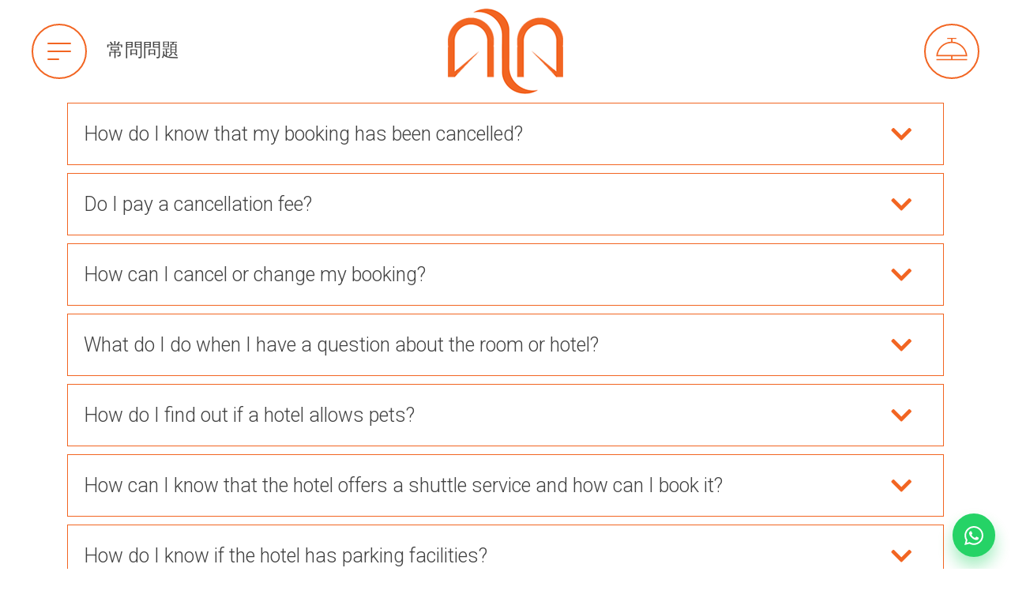

--- FILE ---
content_type: text/html; charset=UTF-8
request_url: https://www.azacave.com/ace/chang-wen-wenti
body_size: 5309
content:
<!doctype html>
<html dir="ltr" lang="ace">
<head>
    <meta charset="UTF-8">
    <meta name="viewport" content="width=device-width, initial-scale=1">
    <title>常问问题</title>
<meta name="description" content="Chang Wen Wenti">
<meta name="keywords" content="Chang Wen Wenti">
<meta name="author" content="This site managed by MediaClickCMS">
<link rel="canonical" href="https://www.azacave.com/ace/chang-wen-wenti">
<link rel="alternate" hreflang="tr" href="https://www.azacave.com/tr/sss" />
<link rel="alternate" hreflang="en" href="https://www.azacave.com/en/faq" />
<link rel="alternate" hreflang="ru" href="https://www.azacave.com/ru/voprosy-otvety" />
<link rel="alternate" hreflang="ace" href="https://www.azacave.com/ace/chang-wen-wenti" />
<link rel="alternate" hreflang="es" href="https://www.azacave.com/es/preguntas-mas-frecuentes" />
           <!-- Google Tag Manager -->
<script>(function(w,d,s,l,i){w[l]=w[l]||[];w[l].push({'gtm.start':
new Date().getTime(),event:'gtm.js'});var f=d.getElementsByTagName(s)[0],
j=d.createElement(s),dl=l!='dataLayer'?'&l='+l:'';j.async=true;j.src=
'https://www.googletagmanager.com/gtm.js?id='+i+dl;f.parentNode.insertBefore(j,f);
})(window,document,'script','dataLayer','GTM-W7JWX47');</script>
<!-- End Google Tag Manager -->
        <link rel="stylesheet" href="https://www.azacave.com/assets/css/animate|bootstrap|style-global|style-blank.css" />
        <link rel="shortcut icon" href="https://www.azacave.com/img/favicon.png"/>
        <link rel="stylesheet" href="https://www.azacave.com/libs/fontawesome/css/all.min.css"/>
        <link href="https://fonts.googleapis.com/css?family=Encode+Sans:300,400,700|Roboto+Condensed:300&display=block"
              rel="stylesheet">
        <link rel="stylesheet"
              href="https://fonts.googleapis.com/css?family=Encode+Sans:100,300,400,700|Roboto:300&display=block">
    </head>
<body class="animated fadeIn">

<!-- Google Tag Manager (noscript) -->
<noscript><iframe src="https://www.googletagmanager.com/ns.html?id=GTM-W7JWX47"
height="0" width="0" style="display:none;visibility:hidden"></iframe></noscript>
<!-- End Google Tag Manager (noscript) -->



    
    
    

    <div class="lang-area">
        <ul>
            <div class="cls">&times;</div>
                                                <li>
                        <a href="https://www.azacave.com/tr/sss">TR</a>
                    </li>
                                                                <li>
                        <a href="https://www.azacave.com/en/faq">EN</a>
                    </li>
                                                                                            <li>
                        <a href="https://www.azacave.com/es/preguntas-mas-frecuentes">ES</a>
                    </li>
                            
        </ul>
    </div>

    <div class="menu-area">
        <div class="scrolled">
            <div class="cls" onclick="menuToggle();">&times;</div>
            <ul>
                                                                                                                        <li>
                            <a href="javascript:void(0);">AZA CAVE HOTEL
                                <i class="fa fa-angle-down"></i>
                            </a>

                            <ul>
                                                                                                                                            <li>
                                        <a href="/ace/guanyu-women"
                                           class="">关于我们</a>
                                    </li>
                                                                                                                                            <li>
                                        <a href="/ace/hualang"
                                           class="">图片集</a>
                                    </li>
                                                                                                                                                                                                                      <li>
                                        <a href="/ace/chang-wen-wenti"
                                           class="active">常问问题</a>
                                    </li>
                                                                                                                                            <li>
                                        <a href="/ace/lianxi"
                                           class="">联系</a>
                                    </li>
                                                            </ul>
                        </li>
                                                                                                                                            <li>
                            <a href="/ace/fangjian"   class="">房间和套房</a>
                        </li>
                                                                                                                                            <li>
                            <a href="/ace/women-de-fuwu"   class="">我们的服务</a>
                        </li>
                                                                                                                                            <li>
                            <a href="/ace/youlan-yu-huodong"   class="">旅游和活动</a>
                        </li>
                                                                                                                                            <li>
                            <a href="/ace/yinshi"   class="">饮食</a>
                        </li>
                                                                                                                                            <li>
                            <a href="https://www.reseliva.com/booknow/Aza-Cave-Hotel-Adult-Only-12/"  target="_blank"
                                 class="">保留</a>
                        </li>
                                                </ul>
        </div>
        <div class="lang">
            <i class="fas fa-globe-europe"></i> ACE
        </div>
    </div>

                        <header class="subpage">
                <div onclick="menuToggle();" class="menu-bar">
                    <u onclick="menuToggle();"><i></i></u>
                </div>
                <div class="page-head-title">
        <span>
            <h1>常問問題</h1>
        </span>
                </div>
                <div class="logo"><a href="https://www.azacave.com/ace/azacavecappadocia">
                        <img src="https://www.azacave.com/img/kahve-logo.png" alt="">
                    </a>
                </div>
                <div class="reservation-bar"></div>
            </header>
            

    <div class="page" id="page-blank">
        <div class="container">
            <div class="faq">
                <div class="acordion">
                                            <div class="acor"  active >
                            <div class="title">How do I know that my booking has been cancelled?</div>
                            <div class="desc"><p>After you have cancelled your reservation you will receive an email to confirm your cancellation. If you do not receive the cancellation email, please send an email with the details of your reservation to&nbsp;<a href="mailto:info@azacave.com">info@azacave.com</a></p>
</div>
                        </div>
                                            <div class="acor" >
                            <div class="title">Do I pay a cancellation fee?</div>
                            <div class="desc"></div>
                        </div>
                                            <div class="acor" >
                            <div class="title">How can I cancel or change my booking?</div>
                            <div class="desc"><p>You can cancel your reservation or send us a request for a modification by replying to your confirmation email.</p>
</div>
                        </div>
                                            <div class="acor" >
                            <div class="title">What do I do when I have a question about the room or hotel?</div>
                            <div class="desc"></div>
                        </div>
                                            <div class="acor" >
                            <div class="title">How do I find out if a hotel allows pets?</div>
                            <div class="desc"></div>
                        </div>
                                            <div class="acor" >
                            <div class="title">How can I know that the hotel offers a shuttle service and how can I book it?</div>
                            <div class="desc"></div>
                        </div>
                                            <div class="acor" >
                            <div class="title">How do I know if the hotel has parking facilities?</div>
                            <div class="desc"></div>
                        </div>
                                            <div class="acor" >
                            <div class="title">  I will be arriving late in the evening at the hotel. Can I still check-in?</div>
                            <div class="desc"></div>
                        </div>
                                            <div class="acor" >
                            <div class="title"> How can I request an early check-in or late check-out time?</div>
                            <div class="desc"></div>
                        </div>
                                            <div class="acor" >
                            <div class="title">Can I book a hotel for day use?</div>
                            <div class="desc"></div>
                        </div>
                                            <div class="acor" >
                            <div class="title">How many rooms can I book in one reservation?</div>
                            <div class="desc"></div>
                        </div>
                                            <div class="acor" >
                            <div class="title">I have booked a hotel but I did not receive a confirmation by email. What do I have to do?</div>
                            <div class="desc"></div>
                        </div>
                                            <div class="acor" >
                            <div class="title">Can I book a hotel room by telephone or email?</div>
                            <div class="desc"></div>
                        </div>
                                            <div class="acor" >
                            <div class="title">How do I know that my reservation is confirmed?</div>
                            <div class="desc"></div>
                        </div>
                                            <div class="acor" >
                            <div class="title">Is it safe to fill in my credit card number? How secure is the your website?</div>
                            <div class="desc"></div>
                        </div>
                                            <div class="acor" >
                            <div class="title"> I do not have a credit card. Can I still book a room?</div>
                            <div class="desc"></div>
                        </div>
                                            <div class="acor" >
                            <div class="title">My credit card has been charged. How can I get a refund?</div>
                            <div class="desc"></div>
                        </div>
                                            <div class="acor" >
                            <div class="title">Can I pay for my stay at the hotel with a different credit card than the one used to guarantee the reservation?</div>
                            <div class="desc"></div>
                        </div>
                                            <div class="acor" >
                            <div class="title">Can I pay for my stay in advance?</div>
                            <div class="desc"></div>
                        </div>
                                            <div class="acor" >
                            <div class="title"> What types of credit card can I use to guarantee the reservation?</div>
                            <div class="desc"></div>
                        </div>
                                            <div class="acor" >
                            <div class="title">Does the hotel need a deposit or a payment in advance?</div>
                            <div class="desc"></div>
                        </div>
                                            <div class="acor" >
                            <div class="title">Why do you need my credit card details?</div>
                            <div class="desc"></div>
                        </div>
                                            <div class="acor" >
                            <div class="title">Can I use discount vouchers (e.g. issued by magazines, shops, etc.)?</div>
                            <div class="desc"></div>
                        </div>
                                            <div class="acor" >
                            <div class="title">Do you offer special discounts (for seniors, airlines employees, etc)?</div>
                            <div class="desc"></div>
                        </div>
                                            <div class="acor" >
                            <div class="title">Are taxes included in the room rates?</div>
                            <div class="desc"></div>
                        </div>
                                            <div class="acor" >
                            <div class="title">Can I generally request an extra bed for a third person in a double room and at what costs?</div>
                            <div class="desc"></div>
                        </div>
                                            <div class="acor" >
                            <div class="title"> Is breakfast included in the price?</div>
                            <div class="desc"></div>
                        </div>
                                            <div class="acor" >
                            <div class="title">Do I pay a reservation fee?</div>
                            <div class="desc"></div>
                        </div>
                                            <div class="acor" >
                            <div class="title">Are the rates on your website per person or per room?</div>
                            <div class="desc"></div>
                        </div>
                                            <div class="acor" >
                            <div class="title">We have two small children; can we get extra beds in the room?</div>
                            <div class="desc"></div>
                        </div>
                                            <div class="acor" >
                            <div class="title">What's the difference between a Double room and a Twin room?</div>
                            <div class="desc"></div>
                        </div>
                                            <div class="acor" >
                            <div class="title">Where can I find the directions to the hotel?</div>
                            <div class="desc"></div>
                        </div>
                                            <div class="acor" >
                            <div class="title">Where can I find the contact details of the hotel?</div>
                            <div class="desc"></div>
                        </div>
                                            <div class="acor" >
                            <div class="title">  How do I find availability for the period I want to stay?</div>
                            <div class="desc"></div>
                        </div>
                                            <div class="acor" >
                            <div class="title">Why book early?</div>
                            <div class="desc"></div>
                        </div>
                                    </div>
            </div>
        </div>
    </div>

        <div class="wp">
        <a href="https://wa.me/905321378650" target="_blank">
            <svg xmlns="http://www.w3.org/2000/svg" width="24" height="24" viewBox="0 0 24 24"><path fill="#fff" d="M.057 24l1.687-6.163c-1.041-1.804-1.588-3.849-1.587-5.946.003-6.556 5.338-11.891 11.893-11.891 3.181.001 6.167 1.24 8.413 3.488 2.245 2.248 3.481 5.236 3.48 8.414-.003 6.557-5.338 11.892-11.893 11.892-1.99-.001-3.951-.5-5.688-1.448l-6.305 1.654zm6.597-3.807c1.676.995 3.276 1.591 5.392 1.592 5.448 0 9.886-4.434 9.889-9.885.002-5.462-4.415-9.89-9.881-9.892-5.452 0-9.887 4.434-9.889 9.884-.001 2.225.651 3.891 1.746 5.634l-.999 3.648 3.742-.981zm11.387-5.464c-.074-.124-.272-.198-.57-.347-.297-.149-1.758-.868-2.031-.967-.272-.099-.47-.149-.669.149-.198.297-.768.967-.941 1.165-.173.198-.347.223-.644.074-.297-.149-1.255-.462-2.39-1.475-.883-.788-1.48-1.761-1.653-2.059-.173-.297-.018-.458.13-.606.134-.133.297-.347.446-.521.151-.172.2-.296.3-.495.099-.198.05-.372-.025-.521-.075-.148-.669-1.611-.916-2.206-.242-.579-.487-.501-.669-.51l-.57-.01c-.198 0-.52.074-.792.372s-1.04 1.016-1.04 2.479 1.065 2.876 1.213 3.074c.149.198 2.095 3.2 5.076 4.487.709.306 1.263.489 1.694.626.712.226 1.36.194 1.872.118.571-.085 1.758-.719 2.006-1.413.248-.695.248-1.29.173-1.414z"></path></svg>
        </a>
    </div>
    <footer>
        <div class="container">
            <div class="row">
                <div class="col-12 col-lg-3">
                    <div class="logo mb-4">
                        <a href="https://www.azacave.com/ace/azacavecappadocia"><img src="https://www.azacave.com/img/azacave.png" alt="azacave"></a>
                    </div>
                    <div class="logo">
                        <a href="https://www.azacave.com/ace/azacavecappadocia"><img src="https://www.azacave.com/img/kelebek-group-logo.svg" alt="Kelebek Group" style="max-width: 205px"></a>
                    </div>
                </div>
                <div class="col-12 col-lg-3">
                    <div class="menus">
                                                    <ul>
                                                                    <li>
                                        Oteller
                                    </li>
                                                                                                                    <li>
                                            <a href=""   target="_blank" >Aza Cave Hotel</a>
                                        </li>
                                                                                                                    <li>
                                            <a href="/ace/azacavecappadocia"  >Kelebek Cave Hotel</a>
                                        </li>
                                                                                                                    <li>
                                            <a href=""   target="_blank" >Sultan Cave Hotel</a>
                                        </li>
                                                                                                                    <li>
                                            <a href="https://www.sekicavehotel.com/"   target="_blank" >Seki Cave Hotel</a>
                                        </li>
                                                                                                </ul>
                                                    <ul>
                                                                    <li>
                                        Tur Acentaları
                                    </li>
                                                                                                                    <li>
                                            <a href="https://www.kelebektravel.com"   target="_blank" >Kelebek Travel</a>
                                        </li>
                                                                                                                    <li>
                                            <a href="https://www.turquazballoons.com/"   target="_blank" >Turquaz Ballons</a>
                                        </li>
                                                                                                </ul>
                                            </div>
                </div>
                <div class="col-12 col-lg-5 offset-lg-1">
                    <div class="newsletter">
                        <div class="title">Adress:<br>Aza Cave Hotel <br>Aydinli mahallesi cakmakli sokak no 14 goreme / cappadocia / nevsehir<div><br></div><div><span style="font-weight: 400;">P: +90 (384) 271 25 33</span><div style="font-weight: 400;">WHATSAPP: +90 (532) 137 86 50</div><br>通讯</div></div>
                        <div id="alert_msg"></div>
                        <form id="ebulten" >
                            <input type="hidden" name="_token" value="9yKl00Csh5VO1DA6CxySQeZY4jGKJg3KbCdwNe2J">                            <div class="form-group">
                                <div class="form-message"></div>
                                <input type="email" placeholder="电子邮件" name="email" id="mail">
                                <button id="submit" type="submit"><i class="fas fa-chevron-right"></i></button>
                            </div>
                        </form>
                    </div>
                    <div class="social">
                        <div class="title">跟着我们</div>
                        <ul>
                                                                                                <li class="facebook"><a href="https://www.facebook.com/azacavehotel" target="_blank"><i class="fab fa-facebook-f"></i></a></li>
                                                                                                                                <li class="instagram"><a href="https://www.instagram.com/azacavehotel/" target="_blank"><i class="fab fa-instagram"></i></a></li>
                                                                                                                                <li class="tripadvisor"><a href="https://www.tripadvisor.com.tr/Hotel_Review-g297983-d18220399-Reviews-Aza_Cave_Hotel-Goreme_Cappadocia.html" target="_blank"><i class="fab fa-tripadvisor"></i></a></li>
                                                                                    </ul>
                    </div>
                </div>
            </div>
            <div class="copy">
                <ul>
                    <li>Copyright &copy; 2026</li>
                    <li><a href="https://www.azacave.com/ace/yinsi-he-cookie-zhengce">隐私和Cookies政策</a></li>
                    <li class="ml-lg-4"><a href="https://www.azacave.com/ace/policies">Policies</a></li>
                    <li class="ml-lg-4"><a href="https://www.azacave.com/ace/sales-aggrement">Distance Sales Agreement</a></li>
                    <li><a href="https://www.mediaclick.com.tr" rel="noopener" target="_blank">Web Design</a> <a href="https://www.mediaclick.com.tr" rel="noopener" target="_blank">MediaClick</a></li>
                </ul>
            </div>
        </div>
    </footer>


    <script src="https://www.azacave.com/assets/js/jquery|bootstrap|fancybox|moment|owl-carousel|intlTelInput-jquery|jquery-mask|daterangepicker|ahoselector|scripts.js?v=1768695724"></script>
    <script type="text/javascript">
        $(".reservation-bar").click(function () {
            var urlJson = {
                "checkin_date": getToday(),
                "checkout_date": getTomorrow(),
                "room_count": 1,
                "total_adult": 2,
                "total_child": 0,
                "rooms": [
                    {
                        "adult_count": 2,
                        "guest_count": 2,
                        "child_count": 0,
                        "child_ages": []
                    }
                ],
                "guest_rooms": {
                    "0": {
                        "adult_count": 2,
                        "guest_count": 2,
                        "child_count": 0,
                        "child_ages": []
                    }
                }
            };

            var url = "https://aza-cave-hotel.hotelrunner.com/bv3/search?search="+JSON.stringify(urlJson);
            window.open(url, '_blank');
        });

        function getToday() {
            var today = new Date();
            var dd = String(today.getDate()).padStart(2, '0');
            var mm = String(today.getMonth() + 1).padStart(2, '0');
            var yyyy = today.getFullYear();


            return dd + '-' + mm + '-' + yyyy;

        }

        function getTomorrow() {
            const today = new Date();
            const tomorrow = new Date(today);
            tomorrow.setDate(tomorrow.getDate() + 1);

            var dd = String(tomorrow.getDate()).padStart(2, '0');
            var mm = String(tomorrow.getMonth() + 1).padStart(2, '0');
            var yyyy = tomorrow.getFullYear();

            return dd + '-' + mm + '-' + yyyy;
        }
    </script>
    <script>
        $("#submit").click(function (event) {
            event.preventDefault();
            var url = "https://www.azacave.com/ebulletinSender";
            var email = $("#mail").val();

            if (validateEmail(email)){
                $.post( url, { email: email,"_token": "9yKl00Csh5VO1DA6CxySQeZY4jGKJg3KbCdwNe2J" })
                .done(function( data ) {
                    console.log(data.response)
                    $('.form-message').html('');
                    $('.form-message').append(' <div class="alert alert-success"><ul><li>' + data.response + '</li></ul></div>');
                })
                .fail(function(data) {
                    $('.form-message').html('');
                    $('.form-message').append(' <div class="alert alert-danger"><ul><li>' + data.responseJSON.errors.email[0] + '</li></ul></div>');
                });
            } else {
                $('.form-message').html('');
                $('.form-message').append(' <div class="alert alert-danger"><ul><li>' + "请输入有效电子邮件" + '</li></ul></div>');
            }

        });

        function validateEmail(email) {
            var re = /^(([^<>()\[\]\\.,;:\s@"]+(\.[^<>()\[\]\\.,;:\s@"]+)*)|(".+"))@((\[[0-9]{1,3}\.[0-9]{1,3}\.[0-9]{1,3}\.[0-9]{1,3}\])|(([a-zA-Z\-0-9]+\.)+[a-zA-Z]{2,}))$/;
            return re.test(String(email).toLowerCase());
        }

    </script>





</body>
</html>


--- FILE ---
content_type: image/svg+xml
request_url: https://www.azacave.com/img/kelebek-group-logo.svg
body_size: 5602
content:
<?xml version="1.0" encoding="UTF-8"?><svg id="Layer_1" xmlns="http://www.w3.org/2000/svg" viewBox="0 0 200 94.3"><defs><style>.cls-1{fill:#998f7d;stroke-width:0px;}</style></defs><path class="cls-1" d="M15.32,76.06c.62.81,1.45,1.43,2.4,1.85h-5.88c.3-.18.44-.53.44-.85,0-.23-.07-.46-.21-.65l-7.45-9.44-.28.23v8.4c0,.51.16.99.44,1.41.25.39.65.72,1.13.9H0c.95-.37,1.57-1.29,1.57-2.31v-15.69c0-.51-.16-.99-.41-1.38-.28-.42-.67-.74-1.15-.92h5.91c-.95.37-1.57,1.29-1.57,2.31v6.83l.07-.05,8.79-7.71c.21-.16.3-.42.3-.65,0-.28-.14-.55-.39-.74h3.11c-1.06.42-2.08,1.02-2.95,1.78l-6.55,5.77,8.61,10.91Z"/><path class="cls-1" d="M29.39,74.68l.23.12c-1.08,1.55-2.7,3.11-6.34,3.11s-6.32-2.26-7.22-5.31c-.02-.09-.05-.21-.07-.32-.07-.25-.12-.53-.16-.78-.02-.14-.02-.25-.05-.37-.02-.25-.02-.53-.02-.81,0-4.68,3.11-7.36,7.57-7.41h.09c2.47.02,4.08,1.02,5.12,2.31.72.9,1.18,1.96,1.45,2.95.05.12.07.21.09.32l-2.75.81-8.67,2.54c1.11,3.69,4.06,5.17,6.34,5.17,2.01,0,3.23-.81,4.38-2.33ZM18.57,71.52l8.72-2.56c-.35-2.1-1.98-5.51-4.91-5.51-.28,0-.58.02-.9.09-2.51.58-3.23,3.32-3.23,5.56,0,.97.14,1.82.3,2.4l.02.02Z"/><path class="cls-1" d="M35.32,75.6c0,1.01.62,1.94,1.57,2.31h-5.88c.92-.37,1.55-1.29,1.55-2.31v-14.79c0-.85-.69-1.57-1.55-1.57l4.31-1.64v18Z"/><path class="cls-1" d="M51.38,74.68l.23.12c-1.08,1.55-2.7,3.11-6.34,3.11s-6.32-2.26-7.22-5.31c-.02-.09-.05-.21-.07-.32-.07-.25-.12-.53-.16-.78-.02-.14-.02-.25-.05-.37-.02-.25-.02-.53-.02-.81,0-4.68,3.11-7.36,7.57-7.41h.09c2.47.02,4.08,1.02,5.12,2.31.72.9,1.18,1.96,1.45,2.95.05.12.07.21.09.32l-2.75.81-8.67,2.54c1.11,3.69,4.06,5.17,6.34,5.17,2.01,0,3.23-.81,4.38-2.33ZM40.56,71.52l8.72-2.56c-.35-2.1-1.98-5.51-4.91-5.51-.28,0-.58.02-.9.09-2.51.58-3.23,3.32-3.23,5.56,0,.97.14,1.82.3,2.4l.02.02Z"/><path class="cls-1" d="M69.14,70.85c0,3.95-2.4,7.41-6.25,7.41-2.91,0-5.08-1.98-5.93-4.78v4.43h-4.34c.48-.18.88-.51,1.13-.92.28-.39.44-.88.44-1.38v-14.79c0-.85-.69-1.55-1.57-1.55l4.34-1.66v11.19c.69-2.79,2.91-5.1,5.93-5.1,3.46,0,6.25,3.21,6.25,7.15ZM66.49,70.96c0-3.35-2.01-6.28-4.85-6.28-2.58,0-4.68,3.11-4.68,6.44s2.26,6.07,4.68,6.07c2.58,0,4.85-2.88,4.85-6.23Z"/><path class="cls-1" d="M84.69,74.68l.23.12c-1.08,1.55-2.7,3.11-6.34,3.11s-6.32-2.26-7.22-5.31c-.02-.09-.05-.21-.07-.32-.07-.25-.12-.53-.16-.78-.02-.14-.02-.25-.05-.37-.02-.25-.02-.53-.02-.81,0-4.68,3.11-7.36,7.57-7.41h.09c2.47.02,4.08,1.02,5.12,2.31.72.9,1.18,1.96,1.45,2.95.05.12.07.21.09.32l-2.75.81-8.67,2.54c1.11,3.69,4.06,5.17,6.34,5.17,2.01,0,3.23-.81,4.38-2.33ZM73.87,71.52l8.72-2.56c-.35-2.1-1.98-5.51-4.91-5.51-.28,0-.58.02-.9.09-2.51.58-3.23,3.32-3.23,5.56,0,.97.14,1.82.3,2.4l.02.02Z"/><path class="cls-1" d="M96.32,77.91c.32-.21.48-.55.48-.9,0-.23-.07-.46-.23-.67l-4.78-5.95-1.25,1.06v4.04c0,.53.16,1.04.44,1.45.3.42.72.76,1.2.97h-6.18c.99-.42,1.64-1.36,1.64-2.42v-14.51c0-.9-.74-1.64-1.64-1.64l4.55-1.73v13.36l7.77-6.58c.21-.18.32-.44.32-.69,0-.3-.14-.6-.42-.76h3.3c-1.13.44-2.17,1.06-3.09,1.85l-4.41,3.71,6,7.5c.67.83,1.52,1.5,2.49,1.91h-6.21Z"/><path class="cls-1" d="M140.62,67.71c-.95.39-1.55,1.29-1.55,2.28v7.91l-2.01-.81c-.21-.09-.46-.14-.69-.14-.18,0-.35.02-.53.09-.85.3-2.47.78-3.97.78-5.84,0-9.74-4.48-9.74-10.13s3.44-10.11,9.69-10.11c2.21,0,4.45,1.11,6.09,2.15.21.12.44.18.65.18.3,0,.6-.12.78-.39l-1.29,4.34s-1.22-5.95-6.92-5.95c-2.38,0-6.39,2.19-6.39,8.17,0,7.43,5.31,10.31,9,10.31h.05c.83,0,1.71-.21,2.54-.53v-5.88c0-.51-.16-.97-.41-1.36-.28-.41-.67-.74-1.13-.92h5.84Z"/><path class="cls-1" d="M164.59,69.05c0,4.68-2.63,9.14-8.05,9.14-3.48,0-7.66-2.31-7.66-7.57,0-4.64,3.76-6.94,6.92-6.94,2.45,0,4.43,1.8,4.43,4.61,0,2.19-1.08,4.29-3.23,4.29s-2.95-1.82-2.95-3.09c0-.16.02-.3.05-.44-.02.12-.02.23-.02.35,0,1.18.72,3.02,2.91,3.02,1.32,0,2.95-1.08,2.95-4.08,0-2.38-1.5-4.34-4.08-4.34-1.89,0-4.22,1.59-4.22,6.85,0,3.81,2.17,6.85,4.98,6.85,3.05,0,5.01-4.15,5.01-8.21,0-5.03-1.91-8.91-6.28-8.91-6.41,0-9,8.47-9,9.64v5.26c0,.53.16,1.04.46,1.45.28.44.69.78,1.18.97h-6.21c.99-.39,1.66-1.36,1.66-2.42v-9.21c0-.9-.74-1.64-1.66-1.64l4.57-1.75v5.31c.05-.21,2.08-8.21,9.62-8.21,5.38,0,8.63,4.25,8.63,9.07Z"/><path class="cls-1" d="M180.87,75.46c0,.44.09.83.3,1.22.05.07.09.16.14.25.3.44.69.76,1.2.97h-4.57v-3.67c-.44,1.2-1.18,2.15-2.17,2.84-.99.69-2.19,1.04-3.55,1.04s-2.31-.23-3.02-.69c-.74-.46-1.27-1.06-1.62-1.78s-.58-1.45-.67-2.26c-.09-.81-.14-1.55-.14-2.21v-5.86c-.02-.53-.16-.99-.44-1.43-.3-.44-.69-.76-1.2-.97h4.54l.02,7.52c0,1.2.09,2.31.25,3.32.16,1.04.55,1.85,1.15,2.47s1.52.95,2.79.95c.78,0,1.55-.3,2.26-.92.58-.48,1.04-1.08,1.34-1.78.3-.69.44-1.41.44-2.17v-6.94c0-.53-.14-1.04-.44-1.48-.3-.44-.69-.76-1.2-.97h4.54l.02,12.55Z"/><path class="cls-1" d="M200,70.52c0,4.06-2.88,7.38-6.46,7.38-3.11,0-5.4-2.4-6.11-5.26v9.16c0,.53.16,1.02.44,1.43.3.42.69.76,1.18.95h-6.07c.97-.39,1.59-1.34,1.59-2.38v-15.25c0-.88-.72-1.61-1.59-1.61l4.45-1.71v4.59c.88-2.88,3.11-4.94,6.11-4.94,3.97,0,6.46,3.58,6.46,7.64ZM197.28,70.41c0-3.44-2.35-6.41-5.03-6.41-2.49,0-4.82,2.79-4.82,6.23s2.17,6.64,4.82,6.64c2.93,0,5.03-3,5.03-6.46Z"/><circle class="cls-1" cx="39.51" cy="91.53" r="2.11"/><circle class="cls-1" cx="154.16" cy="91.53" r="2.11"/><path class="cls-1" d="M112.71,17.31c-.4-6.2-3.44-12.05-7.54-16.61l-.64-.7s-.1.93-.1.93c-.26,2.95-1.22,5.78-2.54,8.43-1.32,2.71-2.91,5.42-3.11,8.54-.4,5.52,3.74,12.46,7.52,16.28,4.61-4.22,6.74-10.71,6.42-16.86ZM101.21,12.41c.51-.7,1.05-1.38,1.61-2.04.82-1.04,2.23-1.79,3.52-1.24,1.58.75,2.81,2.07,3.85,3.5.17.61.31,1.22.44,1.84-.14-.26-.29-.5-.46-.74-.72-.8-1.46-1.58-2.39-2.17-1.9-1.26-4.59-.36-5.93,1.31-.51.64-.97,1.3-1.4,1.99.09-.38.19-.77.32-1.15.13-.44.28-.88.44-1.31ZM105.52,3.65c.11-.05.19-.07.31-.03.16.05.3.13.43.22.12.19.24.38.35.57-.72-.3-1.51-.01-2.39,1.02-.11.12-.2.25-.3.37.21-.56.4-1.13.58-1.7.3-.21.6-.37,1.02-.46ZM104.64,3.64c.16-.53.3-1.07.42-1.61.28.4.55.81.81,1.22-.07-.02-.15-.03-.23-.03-.36.05-.71.2-1.01.43ZM104.44,5.65c.38-.34.78-.68,1.21-.88.45-.2.89-.06,1.29.22.21.36.41.72.6,1.08-.9-.72-2.01-.92-3.17.12-.4.32-.74.7-1.03,1.1.13-.32.26-.64.38-.96.24-.23.48-.46.72-.68ZM104.56,6.44c1.4-1.08,2.52-.46,3.45.54.36.72.69,1.46,1,2.21-.41-.54-.87-1.04-1.39-1.49-1.27-1.26-3.13-.86-4.31.31-.17.16-.34.33-.49.51.13-.31.27-.62.4-.93.42-.42.87-.82,1.34-1.15ZM102.5,9.25c.88-1.06,2.19-2.15,3.64-1.91.94.19,1.67,1.01,2.34,1.67.3.32.58.65.85,1,.26.68.49,1.36.69,2.05-1.85-2.75-4.88-5.24-7.46-1.89-.35.46-.71.95-1.06,1.46.31-.8.65-1.59.99-2.37ZM102.08,13.08c.45-.53,1-.92,1.63-1.21,2.22-1.07,3.86-.32,5.51,1.3.65.52,1.12,1.18,1.52,1.9.01.06.02.12.03.18.09.59.16,1.19.21,1.79-.45-1-1.02-1.93-1.84-2.66-1.23-.98-2.78-1.82-4.41-1.64-2.22.38-3.75,2.47-4.61,4.55.03-.67.1-1.34.23-2.01.54-.76,1.11-1.5,1.72-2.2ZM100.12,17.63c.96-2.01,2.51-4.16,4.68-4.51,1.85-.11,3.74.95,4.92,2.33.51.66.93,1.39,1.31,2.14.04.65.05,1.29.04,1.94-.94-2.62-3.05-4.51-6.18-4.35-2.33.24-3.72,2.19-4.7,4.17-.06-.57-.08-1.14-.07-1.71ZM104.91,15.56c3.14-.13,5.13,1.79,6.15,4.41-.02.58-.06,1.15-.11,1.73-.17-.62-.39-1.22-.69-1.79-1.01-1.58-2.86-2.46-4.65-2.74-1.98-.33-4.28,1.87-5.18,3.81-.09-.47-.17-.94-.22-1.41,1.1-1.86,2.45-3.77,4.71-4ZM104.55,17.57c1.85-.27,4.39.98,5.44,2.49.39.66.68,1.39.9,2.13-.08.68-.19,1.36-.32,2.03-.12-.64-.33-1.26-.68-1.83-1.24-1.64-3.24-2.91-5.34-2.9-2.02.12-3.08,1.96-3.55,3.75-.22-.7-.4-1.4-.55-2.11.87-1.62,2.38-2.97,4.1-3.55ZM104.57,19.87c1.95.03,3.84,1.23,5.07,2.69.42.63.67,1.36.83,2.11-.11.52-.24,1.03-.38,1.53-.11-1.25-.54-2.47-1.57-3.24-1.07-.76-2.36-1.27-3.69-1.24-1.38-.05-2.54.95-3.12,2.14-.1.2-.19.41-.28.63-.14-.37-.27-.75-.39-1.13.6-1.66,1.6-3.43,3.53-3.5ZM101.88,23.97c.63-1.08,1.65-1.92,2.96-1.86,1.24,0,2.45.48,3.47,1.17,1.08.79,1.5,2.09,1.64,3.41-.21.67-.44,1.34-.7,1.99.13-.63.19-1.31-.05-1.98-.57-1.28-1.83-2.06-3.14-2.38-.97-.24-2.18-.08-2.82.77-.35.46-.73.97-.95,1.53-.29-.64-.56-1.29-.8-1.95.11-.24.25-.48.38-.7ZM103.43,25.25c.62-.73,1.66-.8,2.54-.57,1.16.31,2.36,1.05,2.87,2.16.33,1.13.07,2.33-.34,3.48-.03.06-.06.12-.09.18.2-1.98-1.44-3.91-3.63-3.93-.64,0-1.36.22-1.77.81-.08.14-.13.28-.18.42-.17-.34-.33-.69-.49-1.03.26-.56.69-1.05,1.07-1.52ZM104.09,30.21c-.33-.61-.66-1.24-.98-1.88.02-.26.09-.51.22-.74,1.21-1.36,3.53-.34,4.39,1.01.47.67.6,1.53.47,2.35-.18.34-.36.67-.55,1,.22-.73.29-1.5-.14-2.17-.53-.54-1.28-.76-2.03-.83-1.06-.04-1.34.68-1.26,1.46-.04-.07-.08-.14-.12-.21ZM106.2,33.81c-.6-.97-1.21-2-1.78-3.01-.06-.77.08-1.57,1.04-1.46.57.06,1.34.31,1.75.69.45.67.32,1.55.17,2.36-.34.56-.7,1.1-1.08,1.63,0-.05.02-.04-.02-.09l-.07-.12Z"/><path class="cls-1" d="M90.73,43.97c6.11-.85,12.08-4.17,15.35-9.48-4.47-2.99-12.06-5.75-17.41-4.31-3.03.78-5.39,2.86-7.8,4.67-2.35,1.79-4.95,3.28-7.8,4.08l-.89.27s.81.5.81.5c5.26,3.17,11.57,5.05,17.73,4.27ZM88.34,31.62c-1.55,1.01-2.93,2.42-3.47,4.18-.58,2.04.82,3.98,2.31,5.22.87.67,1.89,1.05,2.96,1.31-.6.06-1.19.11-1.79.13-.06,0-.12,0-.19,0-.78-.26-1.52-.59-2.15-1.14-1.9-1.3-2.95-2.8-2.32-5.16.17-.67.45-1.29.88-1.83.57-.73,1.19-1.44,1.84-2.11.63-.25,1.28-.45,1.93-.61ZM87.16,36.7c.43,3.11,2.68,4.82,5.43,5.25-.63.13-1.27.24-1.91.32-.81-.23-1.6-.51-2.34-.88-1.58-.9-2.97-2.56-3.21-4.4-.07-2.19,1.76-4.12,3.55-5.45.56-.12,1.13-.2,1.69-.25-1.76,1.34-3.42,3.07-3.21,5.41ZM94.35,31.36c-1.66.8-3.28,2.18-3.01,4.19.38,2.05,2.02,3.81,3.86,4.7.62.23,1.27.32,1.92.32-.63.26-1.28.49-1.93.7-.77-.08-1.54-.22-2.26-.48-1.57-.71-2.71-2.3-3.3-3.89-.65-1.76.98-4.38,2.54-5.68.73,0,1.46.06,2.19.14ZM102.74,35.72c.75.29,1.56.1,2.25-.25-.26.25-.52.49-.79.73-.75.22-1.59.37-2.18-.14-.74-.81-1.64-2.6.07-2.83.03,0,.05,0,.08-.01.87.29,1.76.6,2.63.92-1.01-.1-2.6-.13-2.73.67-.04.44.34.79.66.92ZM101.76,33.08c-.25.05-.48.15-.69.33-.78.9.04,2.19.69,2.93.6.53,1.39.44,2.09.16-.27.23-.54.45-.81.66-.68.15-1.4.11-2.03-.15-1.45-.56-2.74-2.24-2.19-3.8.22-.39.52-.63.87-.75.7.2,1.39.41,2.07.62ZM98.46,33.05c-.69,1.78.78,3.72,2.44,4.24.59.2,1.22.23,1.83.1-.14.1-.27.21-.42.31-2.2,1.11-4.16,1.19-5.68-1.87-.35-.82-.41-1.81.2-2.52.37-.45.76-.93,1.23-1.27.36.09.72.18,1.08.28-.27.16-.51.4-.69.74ZM96.64,33.15c-.72.73-.73,1.92-.35,2.81.5,1.21,1.44,2.28,2.71,2.72.68.18,1.37.1,2.03-.12-.53.33-1.07.64-1.61.93-1.32.11-2.68-.05-3.65-.97-.87-.87-1.58-1.97-1.8-3.19-.31-1.27.33-2.43,1.27-3.25.19-.18.4-.35.62-.51.69.12,1.38.26,2.06.42-.48.31-.9.75-1.27,1.16ZM95.1,31.93c-1.07.81-1.82,2.1-1.52,3.47.22,1.31.97,2.49,1.91,3.4.95.86,2.22,1.06,3.47.93-.47.24-.95.46-1.43.66-.77-.02-1.53-.12-2.23-.42-1.67-.93-3.21-2.57-3.6-4.47-.29-1.91,1.26-3.22,2.77-4.12.39.05.79.1,1.18.17-.2.12-.38.26-.56.39ZM105.84,34.52c.05.03.04,0,.09,0-.26.28-.53.55-.8.82-.85.22-2.6.45-2.65-.55.07-.12.26-.17.41-.23.71-.19,1.46-.25,2.2-.32.21.08.41.15.62.23l.13.05ZM92.02,31.22c-1.74,1.24-3.46,3.9-2.77,5.8.62,1.71,1.83,3.36,3.57,4.05.62.19,1.25.29,1.89.34-.56.17-1.12.31-1.68.44-2.35-.44-4.5-1.7-5.23-4.17-1-2.59.89-4.75,2.77-6.42.48-.04.96-.06,1.45-.05ZM77.54,40.63c-.34-.35-.57-.75-.46-1.23.12-.46.38-.91.64-1.35.17-.28.36-.56.54-.84.3-.19.59-.37.88-.57-1.67,1.78-1.67,3.3-.46,4.36-.38-.12-.76-.24-1.14-.38ZM75.82,39.99c-.04-.12-.03-.19,0-.31.07-.54.26-.91.51-1.34.49-.26.97-.54,1.45-.83-.11.12-.22.24-.32.37-.85,1.05-.99,1.89-.55,2.54-.36-.13-.72-.27-1.08-.41,0,0,0-.01-.01-.02ZM75.4,39.83c-.38-.16-.76-.31-1.13-.48.55-.24,1.09-.5,1.62-.78-.3.35-.47.81-.49,1.26ZM78.51,38.02c.24-.53.54-1.05.88-1.54.28-.19.56-.38.84-.57-.15.19-.29.38-.41.58-.93,1.38-.97,3.28.51,4.3.53.42,1.11.78,1.72,1.08-.79-.16-1.57-.34-2.35-.56-1.17-.72-2-1.71-1.19-3.29ZM81.78,41.38c-.77-.54-1.71-1.1-2.08-1.98-.5-1.38.32-2.88,1.2-3.94.71-.49,1.43-.97,2.16-1.43-.44.43-.86.88-1.27,1.34-2.78,3.16.22,5.66,3.28,6.96-.72-.07-1.44-.17-2.15-.29-.39-.2-.77-.42-1.14-.65ZM85.66,42.38c-1.6-.75-3.13-1.71-4.17-3.12-.78-1.17-.31-2.69.55-3.69.54-.68,1.11-1.34,1.7-1.98.39-.24.79-.46,1.2-.67.35-.2.71-.38,1.08-.54-.6.55-1.16,1.14-1.69,1.75-1.4,1.63-1.77,4.44-.17,6.07.75.81,1.65,1.38,2.58,1.94.26.12.54.22.81.31-.63,0-1.26-.03-1.89-.08Z"/><path class="cls-1" d="M110.97,33.57c-.18.09-.36.16-.53.24,3.78-5.79,6.06-12.61,6.54-19.44-3.1,12.42-10.13,24.48-21.61,30.75-3.76,2.06-7.87,3.5-12.14,4.54,4.93-.24,9.92-1.56,14.35-3.9,3.81-2.02,7.14-4.78,9.92-8.03-.05,1.93-.49,3.85-1.16,5.66-.45,1.18-1.01,2.29-1.6,3.42.79-.67,1.53-1.42,2.14-2.26,1.74-2.35,2.72-5.33,2.55-8.27.84-.26,1.65-.6,2.41-1.02,2.93-1.66,5.37-4.2,6.84-7.22-2.36,2.13-4.85,4.15-7.71,5.52Z"/><path class="cls-1" d="M56.7,89.74l-.43.33c-.24-.31-.52-.54-.85-.7-.33-.16-.7-.24-1.09-.24-.43,0-.84.1-1.21.31s-.66.49-.86.84c-.2.35-.31.75-.31,1.18,0,.66.23,1.22.68,1.66s1.03.67,1.72.67c.76,0,1.4-.3,1.91-.89l.43.33c-.27.34-.61.61-1.01.8-.41.19-.86.28-1.36.28-.95,0-1.7-.32-2.25-.95-.46-.53-.69-1.18-.69-1.94,0-.8.28-1.47.84-2.01s1.26-.82,2.1-.82c.51,0,.97.1,1.38.3.41.2.74.48,1.01.84Z"/><path class="cls-1" d="M64.56,88.73l2.54,5.44h-.59l-.86-1.79h-2.34l-.85,1.79h-.61l2.57-5.44h.13ZM64.49,89.88l-.93,1.97h1.86l-.93-1.97Z"/><path class="cls-1" d="M72.47,88.73h1.08c.62,0,1.04.03,1.26.08.31.08.56.23.76.47.2.24.3.54.3.9s-.1.66-.29.9c-.19.24-.46.39-.79.48-.25.06-.71.09-1.38.09h-.39v2.53h-.54v-5.44ZM73.02,89.26v1.84h.92c.37.01.64-.02.82-.09s.31-.18.41-.33c.1-.15.15-.32.15-.51s-.05-.35-.15-.5c-.1-.15-.23-.26-.39-.32-.16-.06-.43-.1-.79-.1h-.96Z"/><path class="cls-1" d="M81.5,88.73h1.08c.62,0,1.04.03,1.26.08.31.08.56.23.76.47.2.24.3.54.3.9s-.1.66-.29.9c-.19.24-.46.39-.79.48-.25.06-.71.09-1.38.09h-.39v2.53h-.54v-5.44ZM82.04,89.26v1.84h.92c.37.01.64-.02.82-.09.17-.07.31-.18.41-.33.1-.15.15-.32.15-.51s-.05-.35-.15-.5-.23-.26-.39-.32c-.16-.06-.43-.1-.79-.1h-.96Z"/><path class="cls-1" d="M92.18,88.73l2.54,5.44h-.59l-.86-1.79h-2.34l-.85,1.79h-.61l2.57-5.44h.13ZM92.12,89.88l-.93,1.97h1.86l-.93-1.97Z"/><path class="cls-1" d="M100.11,94.17v-5.44h1.13c.81,0,1.4.07,1.77.2.53.18.94.51,1.24.96s.45,1,.45,1.63c0,.54-.12,1.02-.35,1.44-.24.41-.54.72-.92.92-.38.2-.9.3-1.58.3h-1.73ZM100.63,93.65h.63c.75,0,1.27-.05,1.56-.14.41-.13.73-.37.97-.72.23-.35.35-.77.35-1.27,0-.52-.13-.97-.38-1.34-.25-.37-.61-.63-1.06-.76-.34-.1-.9-.16-1.68-.16h-.38v4.39Z"/><path class="cls-1" d="M112.87,88.59c.82,0,1.51.27,2.07.82.56.55.83,1.23.83,2.03s-.28,1.47-.83,2.03c-.55.55-1.23.83-2.03.83s-1.49-.28-2.04-.83-.83-1.22-.83-2c0-.52.13-1.01.38-1.45s.6-.8,1.03-1.05.91-.38,1.42-.38ZM112.9,89.12c-.4,0-.78.11-1.14.31-.36.21-.64.49-.84.85-.2.36-.3.75-.3,1.19,0,.65.22,1.19.67,1.64s.99.67,1.62.67c.42,0,.81-.1,1.17-.31.36-.2.64-.48.84-.84.2-.36.3-.75.3-1.18s-.1-.82-.3-1.17c-.2-.35-.48-.63-.85-.84-.37-.21-.75-.31-1.16-.31Z"/><path class="cls-1" d="M126.47,89.74l-.43.33c-.24-.31-.52-.54-.85-.7-.33-.16-.7-.24-1.09-.24-.43,0-.84.1-1.21.31s-.66.49-.86.84c-.2.35-.3.75-.3,1.18,0,.66.23,1.22.68,1.66s1.03.67,1.72.67c.76,0,1.4-.3,1.91-.89l.43.33c-.27.34-.61.61-1.02.8-.41.19-.86.28-1.36.28-.95,0-1.7-.32-2.25-.95-.46-.53-.69-1.18-.69-1.94,0-.8.28-1.47.84-2.01s1.26-.82,2.1-.82c.51,0,.97.1,1.37.3.41.2.74.48,1.01.84Z"/><path class="cls-1" d="M132.03,88.73h.54v5.44h-.54v-5.44Z"/><path class="cls-1" d="M140.58,88.73l2.54,5.44h-.59l-.85-1.79h-2.34l-.85,1.79h-.61l2.57-5.44h.13ZM140.51,89.88l-.93,1.97h1.86l-.93-1.97Z"/></svg>

--- FILE ---
content_type: image/svg+xml
request_url: https://www.azacave.com/img/resevation-btn.svg
body_size: 341
content:
<svg xmlns="http://www.w3.org/2000/svg" width="34" height="25.04" viewBox="0 0 34 25.04">
  <g id="Group_2168" data-name="Group 2168" transform="translate(-1883 -11081.25)">
    <g id="Group_1365" data-name="Group 1365" transform="translate(825 11005.5)">
      <g id="Subtraction_1" data-name="Subtraction 1" transform="translate(1058 80.256)">
        <path id="Path_3150" data-name="Path 3150" d="M34,16.027H0a17.029,17.029,0,0,1,34,0Z" fill="none"/>
        <path id="Path_3151" data-name="Path 3151" d="M32.329,14.527a15.532,15.532,0,0,0-30.657,0H32.329M34,16.027H0a17.029,17.029,0,0,1,34,0Z" fill="#f26522"/>
      </g>
      <line id="Line_45" data-name="Line 45" x2="33.557" transform="translate(1058.25 100.04)" fill="none" stroke="#f26522" stroke-width="1.5"/>
      <g id="Group_1364" data-name="Group 1364" transform="translate(1070.02 76.5)">
        <line id="Line_46" data-name="Line 46" y2="4.007" transform="translate(5.009)" fill="none" stroke="#f26522" stroke-width="1.5"/>
        <line id="Line_47" data-name="Line 47" x2="10.017" fill="none" stroke="#f26522" stroke-width="1.5"/>
      </g>
      <line id="Line_48" data-name="Line 48" y2="4.007" transform="translate(1075.029 96.033)" fill="none" stroke="#f26522" stroke-width="1.5"/>
    </g>
  </g>
</svg>
